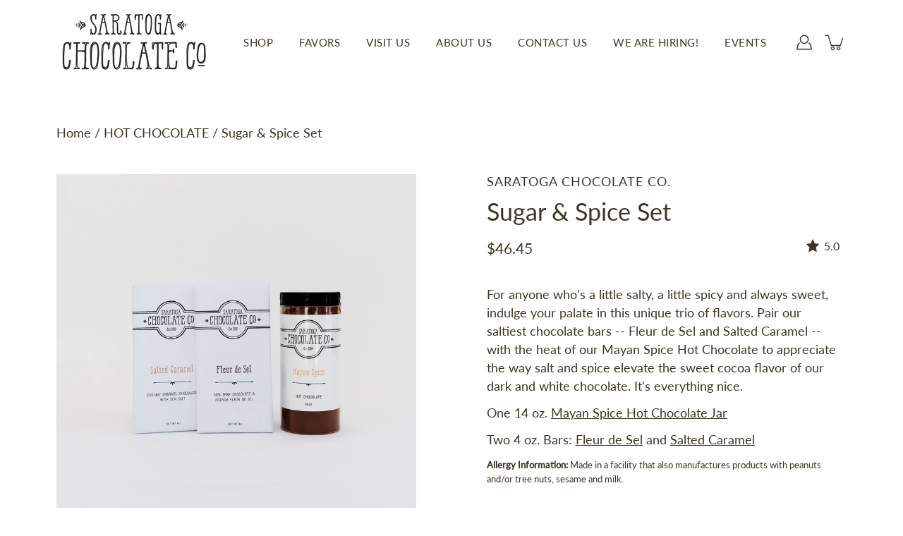

--- FILE ---
content_type: text/css
request_url: https://www.saratogachocolateco.com/cdn/shop/t/15/assets/cf-font-style.css?v=11084888611052534271764861664
body_size: -603
content:
/*# sourceMappingURL=/cdn/shop/t/15/assets/cf-font-style.css.map?v=11084888611052534271764861664 */
